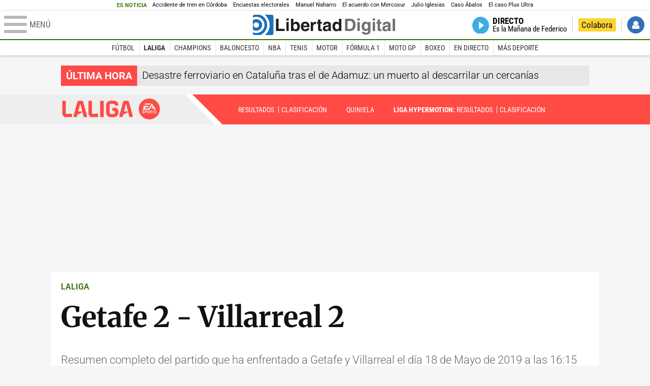

--- FILE ---
content_type: application/javascript
request_url: https://s1.staticld.com//rt/2017urgente.js
body_size: 154
content:
head.ready('jquery', function() { $('#cintillo').replaceWith('<article id="cintillo" class="cintillo urgente"><header><h2>Última hora</h2></header><div><a href="https://www.libertaddigital.com/espana/2026-01-20/un-tren-de-cercanias-descarrila-en-la-provincia-de-barcelona-7346755/">Desastre ferroviario en Cataluña tras el de Adamuz: un muerto al descarrilar un cercanías</a></div></article>'); });